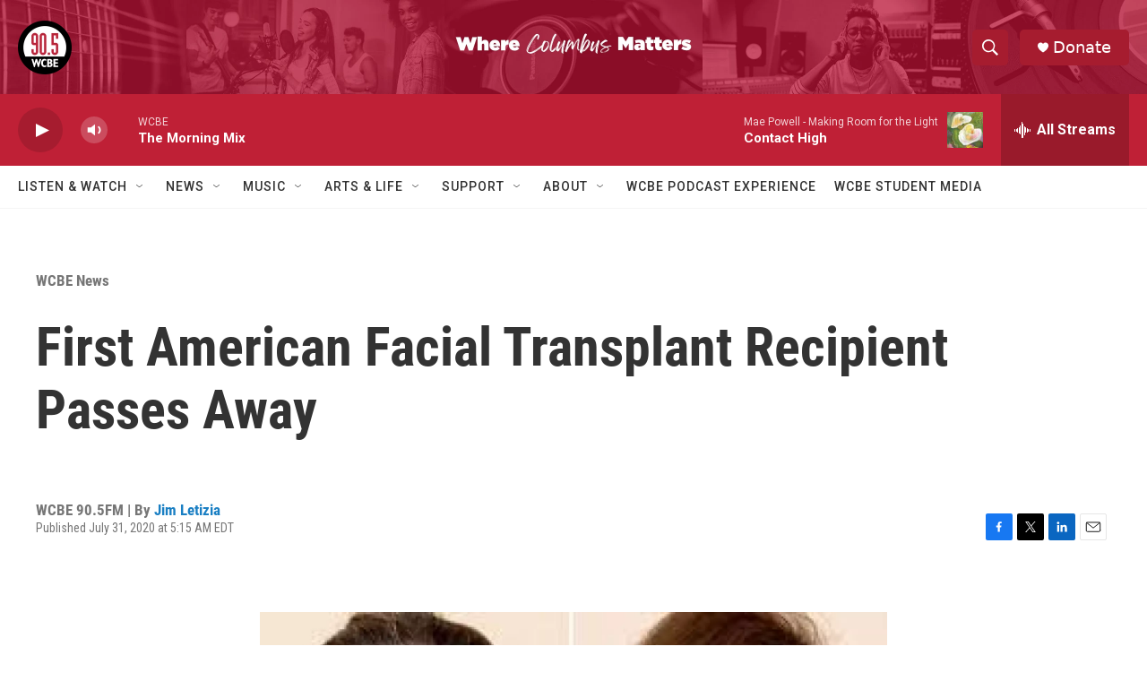

--- FILE ---
content_type: text/html; charset=utf-8
request_url: https://www.google.com/recaptcha/api2/aframe
body_size: 259
content:
<!DOCTYPE HTML><html><head><meta http-equiv="content-type" content="text/html; charset=UTF-8"></head><body><script nonce="hDhlVPC8rxnkJdfEJ6TXwQ">/** Anti-fraud and anti-abuse applications only. See google.com/recaptcha */ try{var clients={'sodar':'https://pagead2.googlesyndication.com/pagead/sodar?'};window.addEventListener("message",function(a){try{if(a.source===window.parent){var b=JSON.parse(a.data);var c=clients[b['id']];if(c){var d=document.createElement('img');d.src=c+b['params']+'&rc='+(localStorage.getItem("rc::a")?sessionStorage.getItem("rc::b"):"");window.document.body.appendChild(d);sessionStorage.setItem("rc::e",parseInt(sessionStorage.getItem("rc::e")||0)+1);localStorage.setItem("rc::h",'1768998769512');}}}catch(b){}});window.parent.postMessage("_grecaptcha_ready", "*");}catch(b){}</script></body></html>